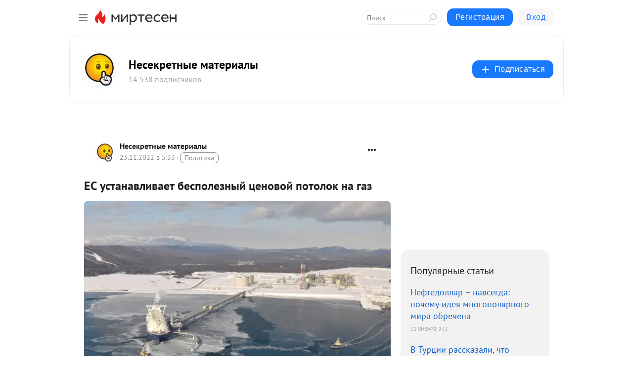

--- FILE ---
content_type: application/javascript;charset=UTF-8
request_url: https://exad.smi2.ru/jsapi?action=rtb_news&payload=CAISJGY2ZjViYWExLWY1YjItNDc3OS05Yjc2LTM0ZDI0MTU0ZGU5ZRpEEJTMo8sGIgVydV9SVSoNNTIuMTQuMTE3LjExNDABOiRhYmFlZWFlNy02ODQzLTRkMTMtODdkMi01YWUxZTA4NzUzZjQiqAEIgAoQ0AUanwFNb3ppbGxhLzUuMCAoTWFjaW50b3NoOyBJbnRlbCBNYWMgT1MgWCAxMF8xNV83KSBBcHBsZVdlYktpdC81MzcuMzYgKEtIVE1MLCBsaWtlIEdlY2tvKSBDaHJvbWUvMTMxLjAuMC4wIFNhZmFyaS81MzcuMzY7IENsYXVkZUJvdC8xLjA7ICtjbGF1ZGVib3RAYW50aHJvcGljLmNvbSkqEQjkpAMaC21pcnRlc2VuLnJ1MpcDCoMBaHR0cHM6Ly9uZXNla3JldG5vLW5ldC5taXJ0ZXNlbi5ydS9ibG9nLzQzMzQxMjQ1NTI0L0VTLXVzdGFuYXZsaXZheWV0LWJlc3BvbGV6bnlpeS10c2Vub3ZveS1wb3RvbG9rLW5hLWdhej91dG1fcmVmZXJyZXI9bWlydGVzZW4ucnUSUGh0dHBzOi8vdG9wY29yLnJ1LzI5NTM0LWVzLXVzdGFuYXZsaXZhZXQtYmVzcG9sZXpueWotY2Vub3Zvai1wb3RvbG9rLW5hLWdhei5odG1sIrwB0JXQoSDRg9GB0YLQsNC90LDQstC70LjQstCw0LXRgiDQsdC10YHQv9C-0LvQtdC30L3Ri9C5INGG0LXQvdC-0LLQvtC5INC_0L7RgtC-0LvQvtC6INC90LAg0LPQsNC3IC0g0J3QtdGB0LXQutGA0LXRgtC90YvQtSDQvNCw0YLQtdGA0LjQsNC70YsgLSDQnNC10LTQuNCw0L_Qu9Cw0YLRhNC-0YDQvNCwINCc0LjRgNCi0LXRgdC10L1CGgiIrAYSC3Nsb3RfMTAzOTQ0GBogAUACSKwC
body_size: 72
content:
_jsapi_callbacks_._2({"response_id":"f6f5baa1-f5b2-4779-9b76-34d24154de9e","blocks":[{"block_id":103944,"tag_id":"slot_103944","items":[],"block_view_uuid":"","strategy_id":14}],"trace":[]});


--- FILE ---
content_type: application/javascript;charset=UTF-8
request_url: https://exad.smi2.ru/jsapi?action=rtb_news&payload=EiQyZmViMTk4NC0wOWE2LTRiYTAtODBmMi0wYmE1MzExMmVhOTkaRBCUzKPLBiIFcnVfUlUqDTUyLjE0LjExNy4xMTQwATokYWJhZWVhZTctNjg0My00ZDEzLTg3ZDItNWFlMWUwODc1M2Y0IqgBCIAKENAFGp8BTW96aWxsYS81LjAgKE1hY2ludG9zaDsgSW50ZWwgTWFjIE9TIFggMTBfMTVfNykgQXBwbGVXZWJLaXQvNTM3LjM2IChLSFRNTCwgbGlrZSBHZWNrbykgQ2hyb21lLzEzMS4wLjAuMCBTYWZhcmkvNTM3LjM2OyBDbGF1ZGVCb3QvMS4wOyArY2xhdWRlYm90QGFudGhyb3BpYy5jb20pKhEI5KQDGgttaXJ0ZXNlbi5ydTKXAwqDAWh0dHBzOi8vbmVzZWtyZXRuby1uZXQubWlydGVzZW4ucnUvYmxvZy80MzM0MTI0NTUyNC9FUy11c3RhbmF2bGl2YXlldC1iZXNwb2xlem55aXktdHNlbm92b3ktcG90b2xvay1uYS1nYXo_dXRtX3JlZmVycmVyPW1pcnRlc2VuLnJ1ElBodHRwczovL3RvcGNvci5ydS8yOTUzNC1lcy11c3RhbmF2bGl2YWV0LWJlc3BvbGV6bnlqLWNlbm92b2otcG90b2xvay1uYS1nYXouaHRtbCK8AdCV0KEg0YPRgdGC0LDQvdCw0LLQu9C40LLQsNC10YIg0LHQtdGB0L_QvtC70LXQt9C90YvQuSDRhtC10L3QvtCy0L7QuSDQv9C-0YLQvtC70L7QuiDQvdCwINCz0LDQtyAtINCd0LXRgdC10LrRgNC10YLQvdGL0LUg0LzQsNGC0LXRgNC40LDQu9GLIC0g0JzQtdC00LjQsNC_0LvQsNGC0YTQvtGA0LzQsCDQnNC40YDQotC10YHQtdC9QhoI9ZsGEgtzbG90XzEwMTg3NxgaIAJAAkjsBA
body_size: 73
content:
_jsapi_callbacks_._0({"response_id":"2feb1984-09a6-4ba0-80f2-0ba53112ea99","blocks":[{"block_id":101877,"tag_id":"slot_101877","items":[],"block_view_uuid":"","strategy_id":14}],"trace":[]});


--- FILE ---
content_type: application/javascript;charset=UTF-8
request_url: https://exad.smi2.ru/jsapi?action=rtb_news&payload=CAMSJDcxMDdlYWNiLTU5YWUtNGE1OC1iNDEwLWMwMDlkODA5Mzk0YhpEEJTMo8sGIgVydV9SVSoNNTIuMTQuMTE3LjExNDABOiRhYmFlZWFlNy02ODQzLTRkMTMtODdkMi01YWUxZTA4NzUzZjQiqAEIgAoQ0AUanwFNb3ppbGxhLzUuMCAoTWFjaW50b3NoOyBJbnRlbCBNYWMgT1MgWCAxMF8xNV83KSBBcHBsZVdlYktpdC81MzcuMzYgKEtIVE1MLCBsaWtlIEdlY2tvKSBDaHJvbWUvMTMxLjAuMC4wIFNhZmFyaS81MzcuMzY7IENsYXVkZUJvdC8xLjA7ICtjbGF1ZGVib3RAYW50aHJvcGljLmNvbSkqEQjkpAMaC21pcnRlc2VuLnJ1MpcDCoMBaHR0cHM6Ly9uZXNla3JldG5vLW5ldC5taXJ0ZXNlbi5ydS9ibG9nLzQzMzQxMjQ1NTI0L0VTLXVzdGFuYXZsaXZheWV0LWJlc3BvbGV6bnlpeS10c2Vub3ZveS1wb3RvbG9rLW5hLWdhej91dG1fcmVmZXJyZXI9bWlydGVzZW4ucnUSUGh0dHBzOi8vdG9wY29yLnJ1LzI5NTM0LWVzLXVzdGFuYXZsaXZhZXQtYmVzcG9sZXpueWotY2Vub3Zvai1wb3RvbG9rLW5hLWdhei5odG1sIrwB0JXQoSDRg9GB0YLQsNC90LDQstC70LjQstCw0LXRgiDQsdC10YHQv9C-0LvQtdC30L3Ri9C5INGG0LXQvdC-0LLQvtC5INC_0L7RgtC-0LvQvtC6INC90LAg0LPQsNC3IC0g0J3QtdGB0LXQutGA0LXRgtC90YvQtSDQvNCw0YLQtdGA0LjQsNC70YsgLSDQnNC10LTQuNCw0L_Qu9Cw0YLRhNC-0YDQvNCwINCc0LjRgNCi0LXRgdC10L1CGgiDrAYSC3Nsb3RfMTAzOTM5GBogAkACSKwC
body_size: 70
content:
_jsapi_callbacks_._3({"response_id":"7107eacb-59ae-4a58-b410-c009d809394b","blocks":[{"block_id":103939,"tag_id":"slot_103939","items":[],"block_view_uuid":"","strategy_id":14}],"trace":[]});


--- FILE ---
content_type: application/javascript;charset=utf-8
request_url: https://smi2.ru/data/js/103919.js
body_size: 3144
content:
window['jsapi_rtb_ctx'] = 'EiAzN2RkY2ZmOTgwNjEwODA2M2YxMDNhZDkzOWQwYTRhNhoeEJPMo8sGIgVydV9SVSoNNTIuMTQuMTE3LjExNDABKhEI5KQDGgttaXJ0ZXNlbi5ydQ';function _jsload(src){var sc=document.createElement("script");sc.type="text/javascript";sc.async=true;sc.src=src;var s=document.getElementsByTagName("script")[0];s.parentNode.insertBefore(sc,s);};(function(){document.getElementById("unit_103919").innerHTML="<style>.unit-103919-final-callback { max-width: 300px; height: 300px; margin: 0 auto; } .container-103919-player {} .container-103919 .jsapi-vast-player, .container-103919 .jsapi-media-player { /* max-width: 300px; */ height: 300px; margin: auto; overflow: hidden; } .container-103919 .jsapi-media-logo-top { padding: 0; } /* zen reset */ .container-103919.container-103919-native .left-button, .container-103919.container-103919-native .right-button { display: none; } .container-103919.container-103919-native .zen-container { overflow: initial; height: 100%; } .container-103919.container-103919-native .list-container { -webkit-box-sizing: content-box; box-sizing: content-box; white-space: normal; overflow: initial; height: 100%; width: auto; display: -webkit-box; display: -ms-flexbox; display: flex; margin: 0 -5px; } .container-103919.container-103919-native .list-container-item { height: auto; margin-right: 0; border-radius: 0; overflow: initial; height: 100%; padding: 0 5px; } /* native */ .container-103919-native { max-width: 300px; height: 300px; margin: auto; position: relative; font-family: Arial, sans-serif; } .container-103919-native .container-103919__header { max-height: 18px; margin-bottom: 12px; display: -webkit-box; display: -ms-flexbox; display: flex; -webkit-box-pack: justify; -ms-flex-pack: justify; justify-content: space-between; position: absolute; left: 4px; top: 4px; z-index: 1; } .container-103919-native .container-103919__header-text { font-family: blockacregular, sans-serif; font-size: 16px; line-height: 18px; color: #202020; display: none; } .container-103919-native .container-103919__header-logo { display: inline-block; vertical-align: top; height: 18px !important; width: auto; display: none; } .container-103919-native .container-103919__header-logo-link { display: none; } .container-103919-native .container-103919__space { -webkit-box-flex: 1; -ms-flex-positive: 1; flex-grow: 1; } .container-103919-native .container-103919__ad-label { position: absolute; top: 4px; left: 4px; } .container-103919-native .container-103919__ad-link { display: inline-block; vertical-align: top; font-family: Arial, sans-serif; font-size: 8px; line-height: 12px; font-weight: normal; color: #fff !important; text-decoration: none !important; background: rgba(0, 0, 0, .3); padding: 0 4px; text-transform: uppercase; letter-spacing: .4px; will-change: opacity; border-radius: 6px; } .container-103919-native .container-103919__ad-link:hover { opacity: .8; } .container-103919-native .list-container-item { display: inline-block; vertical-align: top; width: 100% !important; -webkit-box-sizing: border-box; box-sizing: border-box; margin-bottom: 10px; } .container-103919-native .list-container-item:last-child {} .container-103919-native .list-container-item>div { height: 100%; -webkit-box-shadow: 0 0 15px rgba(0, 0, 0, .2); box-shadow: 0 0 15px rgba(0, 0, 0, .2); position: relative; } .container-103919-native .container-103919__link { display: -webkit-box; display: -ms-flexbox; display: flex; -webkit-box-orient: vertical; -webkit-box-direction: normal; -ms-flex-direction: column; flex-direction: column; height: 100%; margin: 0; padding: 0; text-decoration: none; overflow: hidden; } .container-103919-native .container-103919__img-wrap { width: 100%; min-height: 100px; position: relative; -webkit-box-flex: 1; -ms-flex-positive: 1; flex-grow: 1; } .container-103919-native .container-103919__img { display: block; border: none; position: absolute; top: 0px; left: 0px; right: 0px; bottom: 0px; background-repeat: no-repeat; background-position: center center; background-size: cover; } .container-103919-native .container-103919__text { display: -webkit-box; display: -ms-flexbox; display: flex; -webkit-box-orient: vertical; -webkit-box-direction: normal; -ms-flex-direction: column; flex-direction: column; padding: 8px; } .container-103919-native .container-103919__source { display: none; } .container-103919-native .container-103919__logo { width: 16px; height: 16px; float: left; margin-right: 6px; } .container-103919-native .container-103919__domain { font-size: 12px; line-height: 16px; color: #464646; word-break: break-word; } .container-103919-native .container-103919__title { font-family: Arial, Helvetica, sans-serif; font-size: 18px; line-height: 22px; color: #000; font-weight: bold; text-align: left; word-wrap: break-word; overflow: hidden; max-height: 88px; display: -webkit-box; -webkit-line-clamp: 4; -webkit-box-orient: vertical; margin-bottom: 5px; } .container-103919-native .container-103919__title:hover {} .container-103919__text-space { -webkit-box-flex: 1; -ms-flex-positive: 1; flex-grow: 1; } .container-103919-native .container-103919__more { font-size: 14px; line-height: 30px; color: #fff; background-color: #3D7BF4; border-radius: 4px; text-align: center; } .container-103919-native .hidden { display: none; }</style>";var cb=function(){var clickTracking = "";/* deprecated */ var adLabel = {"link":"https://smi2.ru/newdata/adinfo?ad=0&bl=103919&nvuuid=e60095cf-1300-efe5-6900-002a68000165&rnd=711315429"};var unitElement = JsAPI.Dom.getElement('unit_103919'); unitElement.removeAttribute('id'); var a = unitElement.querySelector('a'); if (a) unitElement.removeChild(a); unitElement.classList.add('unit-103919'); var parentElement, headerContainer; JsAPI.Dom.appendChild(unitElement, parentElement = JsAPI.Dom.createDom('div', 'container-103919')); function item_content_renderer(parent, model, index) { var url = model['url']; var image = model['image']; var logo = model['logo']; var domain = model['domain']; var title = model['title']; var adLabel = model['ad_label']; var el; JsAPI.Dom.appendChild(parent, el = JsAPI.Dom.createDom('div', undefined, [ JsAPI.Dom.createDom('a', { 'class': 'container-103919__link', 'href': url, 'target': '_blank', 'rel': 'noopener noreferrer nofollow' }, [ JsAPI.Dom.createDom('div', 'container-103919__img-wrap', JsAPI.Dom.createDom('div', { 'class': 'container-103919__img', 'style': 'background-image: url(' + image + ')' })), JsAPI.Dom.createDom('div', 'container-103919__text', [ JsAPI.Dom.createDom('div', 'container-103919__source', [ JsAPI.Dom.createDom('img', { 'class': logo ? 'container-103919__logo' : 'hidden', 'src': logo }), JsAPI.Dom.createDom('div', 'container-103919__domain', domain) ]), JsAPI.Dom.createDom('div', 'container-103919__title', title), JsAPI.Dom.createDom('div', 'container-103919__text-space'), JsAPI.Dom.createDom('div', 'container-103919__more', 'Подробнее') ]) ]) ])); /* Добавление рекламной метки */ var adLabelElem; JsAPI.Dom.appendChild(el, adLabelElem = JsAPI.Dom.createDom('div', 'container-103919__ad-label')); try { if (adLabel) { var adLinkElem = JsAPI.Dom.createDom('a', { 'class': 'container-103919__ad-link', 'href': adLabel.link, 'target': '_blank', 'rel': 'noopener noreferrer nofollow' }, 'Реклама'); adLinkElem.addEventListener('click', function(event) { event.stopPropagation(); }); JsAPI.Dom.appendChild(adLabelElem, adLinkElem); } } catch (error) {} } function callBack(eventType, vastObj) { } function emptyContent() {} function playerHaveContent() { parentElement.classList.add('container-103919-player'); } function nativeHaveContent() { parentElement.classList.remove('container-103919-player'); parentElement.classList.add('container-103919-native'); } function nativeBeforeRender() { } function end_callback() { function isScriptLoadedToHead(src) { var scripts = document.head.querySelectorAll('script'); for (var index = 0; index < scripts.length; index++) { var loadedScriptSrc = scripts[index].src; if (loadedScriptSrc == src) { return true; } else { return false; } } } function loadScriptToHead(src) { var script = document.createElement('script'); script.type = 'text/javascript'; script.async = true; script.src = src; document.head.appendChild(script); } function yandexRender() { window.yaContextCb = window.yaContextCb || []; var yandexHeadScript = 'https://yandex.ru/ads/system/context.js'; if (!isScriptLoadedToHead(yandexHeadScript)) { loadScriptToHead(yandexHeadScript); } JsAPI.Dom.appendChild(unitElement, JsAPI.Dom.createDom('div', { 'id': 'yandex_rtb_R-A-91685-300' })); window.yaContextCb.push(() => { Ya.Context.AdvManager.render({ "blockId": "R-A-91685-300", "renderTo": "yandex_rtb_R-A-91685-300" }) }); } parentElement.remove(); unitElement.classList.add('unit-103919-final-callback'); yandexRender(); } JsAPI.Ui.ExAd({ 'block_id': 103919, 'parent_element': parentElement, 'end_callback': end_callback, 'preset_player': { 'use_blur': true, 'callback': { 'empty_content': emptyContent, 'have_content': playerHaveContent, 'volumechange': callBack, }, }, 'preset_native': { 'page_size': 1, 'max_page_count': 1, 'item_content_renderer': item_content_renderer, 'callback': { 'before_render': nativeBeforeRender, 'have_content': nativeHaveContent, 'empty_content': emptyContent, } }, });};if(!window.jsapi){window.jsapi=[];_jsload("//static.smi2.net/static/jsapi/jsapi.v5.25.25.ru_RU.js");}window.jsapi.push(cb);}());/* StatMedia */(function(w,d,c){(w[c]=w[c]||[]).push(function(){try{w.statmedia53860=new StatMedia({"id":53860,"user_id":null,"user_datetime":1768482323618,"session_id":null,"gen_datetime":1768482323619});}catch(e){}});if(!window.__statmedia){var p=d.createElement('script');p.type='text/javascript';p.async=true;p.src='https://cdnjs.smi2.ru/sm.js';var s=d.getElementsByTagName('script')[0];s.parentNode.insertBefore(p,s);}})(window,document,'__statmedia_callbacks');/* /StatMedia */

--- FILE ---
content_type: application/javascript;charset=UTF-8
request_url: https://exad.smi2.ru/jsapi?action=rtb_news&payload=CAUSJDE0MTI2YTYyLWNlZTUtNDZhOS04N2YzLTA0MTViOWU2OGZjNhpEEJTMo8sGIgVydV9SVSoNNTIuMTQuMTE3LjExNDABOiRhYmFlZWFlNy02ODQzLTRkMTMtODdkMi01YWUxZTA4NzUzZjQiqAEIgAoQ0AUanwFNb3ppbGxhLzUuMCAoTWFjaW50b3NoOyBJbnRlbCBNYWMgT1MgWCAxMF8xNV83KSBBcHBsZVdlYktpdC81MzcuMzYgKEtIVE1MLCBsaWtlIEdlY2tvKSBDaHJvbWUvMTMxLjAuMC4wIFNhZmFyaS81MzcuMzY7IENsYXVkZUJvdC8xLjA7ICtjbGF1ZGVib3RAYW50aHJvcGljLmNvbSkqEQjkpAMaC21pcnRlc2VuLnJ1MpcDCoMBaHR0cHM6Ly9uZXNla3JldG5vLW5ldC5taXJ0ZXNlbi5ydS9ibG9nLzQzMzQxMjQ1NTI0L0VTLXVzdGFuYXZsaXZheWV0LWJlc3BvbGV6bnlpeS10c2Vub3ZveS1wb3RvbG9rLW5hLWdhej91dG1fcmVmZXJyZXI9bWlydGVzZW4ucnUSUGh0dHBzOi8vdG9wY29yLnJ1LzI5NTM0LWVzLXVzdGFuYXZsaXZhZXQtYmVzcG9sZXpueWotY2Vub3Zvai1wb3RvbG9rLW5hLWdhei5odG1sIrwB0JXQoSDRg9GB0YLQsNC90LDQstC70LjQstCw0LXRgiDQsdC10YHQv9C-0LvQtdC30L3Ri9C5INGG0LXQvdC-0LLQvtC5INC_0L7RgtC-0LvQvtC6INC90LAg0LPQsNC3IC0g0J3QtdGB0LXQutGA0LXRgtC90YvQtSDQvNCw0YLQtdGA0LjQsNC70YsgLSDQnNC10LTQuNCw0L_Qu9Cw0YLRhNC-0YDQvNCwINCc0LjRgNCi0LXRgdC10L1CGgiFrAYSC3Nsb3RfMTAzOTQxGBogBEACSKwH
body_size: 72
content:
_jsapi_callbacks_._5({"response_id":"14126a62-cee5-46a9-87f3-0415b9e68fc6","blocks":[{"block_id":103941,"tag_id":"slot_103941","items":[],"block_view_uuid":"","strategy_id":14}],"trace":[]});


--- FILE ---
content_type: application/javascript;charset=UTF-8
request_url: https://exad.smi2.ru/jsapi?action=rtb_news&payload=CAQSJGJmMzZkZjk5LWU3N2MtNDY3Ni05YzJiLTQyYzM5ODIzNTc3MxpEEJTMo8sGIgVydV9SVSoNNTIuMTQuMTE3LjExNDABOiRhYmFlZWFlNy02ODQzLTRkMTMtODdkMi01YWUxZTA4NzUzZjQiqAEIgAoQ0AUanwFNb3ppbGxhLzUuMCAoTWFjaW50b3NoOyBJbnRlbCBNYWMgT1MgWCAxMF8xNV83KSBBcHBsZVdlYktpdC81MzcuMzYgKEtIVE1MLCBsaWtlIEdlY2tvKSBDaHJvbWUvMTMxLjAuMC4wIFNhZmFyaS81MzcuMzY7IENsYXVkZUJvdC8xLjA7ICtjbGF1ZGVib3RAYW50aHJvcGljLmNvbSkqEQjkpAMaC21pcnRlc2VuLnJ1MpcDCoMBaHR0cHM6Ly9uZXNla3JldG5vLW5ldC5taXJ0ZXNlbi5ydS9ibG9nLzQzMzQxMjQ1NTI0L0VTLXVzdGFuYXZsaXZheWV0LWJlc3BvbGV6bnlpeS10c2Vub3ZveS1wb3RvbG9rLW5hLWdhej91dG1fcmVmZXJyZXI9bWlydGVzZW4ucnUSUGh0dHBzOi8vdG9wY29yLnJ1LzI5NTM0LWVzLXVzdGFuYXZsaXZhZXQtYmVzcG9sZXpueWotY2Vub3Zvai1wb3RvbG9rLW5hLWdhei5odG1sIrwB0JXQoSDRg9GB0YLQsNC90LDQstC70LjQstCw0LXRgiDQsdC10YHQv9C-0LvQtdC30L3Ri9C5INGG0LXQvdC-0LLQvtC5INC_0L7RgtC-0LvQvtC6INC90LAg0LPQsNC3IC0g0J3QtdGB0LXQutGA0LXRgtC90YvQtSDQvNCw0YLQtdGA0LjQsNC70YsgLSDQnNC10LTQuNCw0L_Qu9Cw0YLRhNC-0YDQvNCwINCc0LjRgNCi0LXRgdC10L1CGgiLrAYSC3Nsb3RfMTAzOTQ3GBogAUACSKwC
body_size: 72
content:
_jsapi_callbacks_._4({"response_id":"bf36df99-e77c-4676-9c2b-42c398235773","blocks":[{"block_id":103947,"tag_id":"slot_103947","items":[],"block_view_uuid":"","strategy_id":14}],"trace":[]});


--- FILE ---
content_type: application/javascript;charset=UTF-8
request_url: https://exad.smi2.ru/jsapi?action=rtb_news&payload=CAESJGY3OWMxYjE5LTEzZTgtNDg0ZC1hYjhjLWNhMTYxMTEyZjYyZhpEEJTMo8sGIgVydV9SVSoNNTIuMTQuMTE3LjExNDABOiRhYmFlZWFlNy02ODQzLTRkMTMtODdkMi01YWUxZTA4NzUzZjQiqAEIgAoQ0AUanwFNb3ppbGxhLzUuMCAoTWFjaW50b3NoOyBJbnRlbCBNYWMgT1MgWCAxMF8xNV83KSBBcHBsZVdlYktpdC81MzcuMzYgKEtIVE1MLCBsaWtlIEdlY2tvKSBDaHJvbWUvMTMxLjAuMC4wIFNhZmFyaS81MzcuMzY7IENsYXVkZUJvdC8xLjA7ICtjbGF1ZGVib3RAYW50aHJvcGljLmNvbSkqEQjkpAMaC21pcnRlc2VuLnJ1MpcDCoMBaHR0cHM6Ly9uZXNla3JldG5vLW5ldC5taXJ0ZXNlbi5ydS9ibG9nLzQzMzQxMjQ1NTI0L0VTLXVzdGFuYXZsaXZheWV0LWJlc3BvbGV6bnlpeS10c2Vub3ZveS1wb3RvbG9rLW5hLWdhej91dG1fcmVmZXJyZXI9bWlydGVzZW4ucnUSUGh0dHBzOi8vdG9wY29yLnJ1LzI5NTM0LWVzLXVzdGFuYXZsaXZhZXQtYmVzcG9sZXpueWotY2Vub3Zvai1wb3RvbG9rLW5hLWdhei5odG1sIrwB0JXQoSDRg9GB0YLQsNC90LDQstC70LjQstCw0LXRgiDQsdC10YHQv9C-0LvQtdC30L3Ri9C5INGG0LXQvdC-0LLQvtC5INC_0L7RgtC-0LvQvtC6INC90LAg0LPQsNC3IC0g0J3QtdGB0LXQutGA0LXRgtC90YvQtSDQvNCw0YLQtdGA0LjQsNC70YsgLSDQnNC10LTQuNCw0L_Qu9Cw0YLRhNC-0YDQvNCwINCc0LjRgNCi0LXRgdC10L1CGgjvqwYSC3Nsb3RfMTAzOTE5GBogAUACSOwE
body_size: 71
content:
_jsapi_callbacks_._1({"response_id":"f79c1b19-13e8-484d-ab8c-ca161112f62f","blocks":[{"block_id":103919,"tag_id":"slot_103919","items":[],"block_view_uuid":"","strategy_id":14}],"trace":[]});
